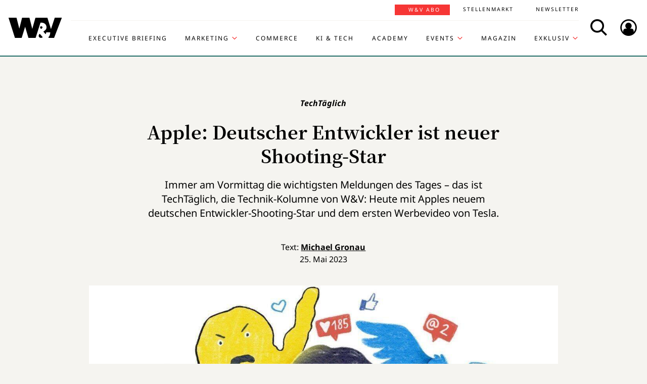

--- FILE ---
content_type: text/html; charset=UTF-8
request_url: https://www.wuv.de/Themen/Tech/Apple-Deutscher-Entwickler-ist-neuer-Shooting-Star
body_size: 11463
content:
<!DOCTYPE html>
<html lang="de">
<head>
    <script id="usercentrics-cmp" data-settings-id="EsUo9huv4" src="https://app.usercentrics.eu/browser-ui/latest/loader.js" data-tcf-enabled async></script>
<script type="application/javascript" src="https://privacy-proxy.usercentrics.eu/latest/uc-block.bundle.js"></script>
    <meta name="viewport" content="width=device-width, initial-scale=1.0, viewport-fit=cover"/>

        <link rel="preload" href="https://pagead2.googlesyndication.com/tag/js/gpt.js" as="script">

            
<link rel="dns-prefetch" href="//app.usercentrics.eu">
<link rel="dns-prefetch" href="//api.usercentrics.eu">
<link rel="preconnect" href="//app.usercentrics.eu">
<link rel="preconnect" href="//api.usercentrics.eu">
<link rel="preconnect" href="//privacy-proxy.usercentrics.eu">
<link rel="preload" href="//app.usercentrics.eu/browser-ui/latest/loader.js" as="script">
<link rel="preload" href="//privacy-proxy.usercentrics.eu/latest/uc-block.bundle.js" as="script">

                                
<title>Apple: Deutscher Entwickler ist neuer Shooting-Star | W&amp;V</title>
<meta property="og:title" content="Apple: Deutscher Entwickler ist neuer Shooting-Star | W&amp;V" />
<meta http-equiv="Content-Type" content="text/html; charset=utf-8"/>
<meta name="author" content="Werben &amp; Verkaufen"/>

<meta name="description" content="Heute in der Tech-Kolumne von W&amp;V: Apples neuer deutscher App-Shooting-Star, erstes Tesla-Werbevideo, neues Amazon-Premium-Tablet  "/>
<meta property="og:description" content="Heute in der Tech-Kolumne von W&amp;V: Apples neuer deutscher App-Shooting-Star, erstes Tesla-Werbevideo, neues Amazon-Premium-Tablet  "/>

<meta name="keywords" content="TechTäglich, Influencer, Innovation, Instagram"/>

<meta property="og:image" content="https://www.wuv.de/var/wuv/storage/images/werben-verkaufen/themen/tech/apple-deutscher-entwickler-ist-neuer-shooting-star/10455105-4-ger-DE/Apple-Deutscher-Entwickler-ist-neuer-Shooting-Star5_reference.jpg">
<meta property="og:type" content="article"/>
<meta name="twitter:card" content="summary_large_image">
<meta name="twitter:site" content="@wuv">
<meta name="twitter:widgets:theme" content="light">
<meta name="twitter:widgets:link-color" content="#55acee">
<meta name="twitter:widgets:border-color" content="#55acee">
<meta property="fb:pages" content="371000506665">

<meta name="google-site-verification" content="Jnn1OODaq7j6Wu9aKNtdd-nCOvgqpzyjh4KsXskaI7s" />

<meta name="addsearch-category" content="W&amp;V/Themen/Tech/Influencer/Innovation/Instagram/TechTäglich" /><meta property="article:published_time" content="2023-05-25" />

    <meta name="robots" content="index, follow" />

<meta name="googlebot" content="NOODP" />
<meta name="msnbot" content="NOODP" />
<meta name="Slurp" content="NOODP" />

<link rel="apple-touch-icon" sizes="180x180" href="/bundles/wuvfrontend/images/favicons/apple-touch-icon-180x180.png">
<link rel="icon" type="image/png" href="/bundles/wuvfrontend/images/favicons/favicon-16x16.png" sizes="16x16">
<link rel="icon" type="image/png" href="/bundles/wuvfrontend/images/favicons/favicon-32x32.png" sizes="32x32">
<link rel="icon" type="image/png" href="/bundles/wuvfrontend/images/favicons/android-chrome-192x192.png" sizes="192x192">
<link rel="manifest" href="/bundles/wuvfrontend/images/favicons/manifest.json">
<link rel="mask-icon" href="/bundles/wuvfrontend/images/favicons/safari-pinned-tab.svg" color="#000000">
<meta name="msapplication-TileImage" content="/bundles/wuvfrontend/images/favicons/mstile-144x144.png">
<meta name="msapplication-config" content="/bundles/wuvfrontend/images/favicons/browserconfig.xml">
<meta name="msapplication-TileColor" content="#ffffff">
<meta name="theme-color" content="#ffffff">

                        <link rel="canonical" href="https://www.wuv.de/Themen/Tech/Apple-Deutscher-Entwickler-ist-neuer-Shooting-Star" />
    <meta property="og:url" content="https://www.wuv.de/Themen/Tech/Apple-Deutscher-Entwickler-ist-neuer-Shooting-Star" />
    <script async src="/assets/compiled/usercentrics-fa24907cb41dd00c2aa4163d8d447f4643bae40d.f1e13b48bde68cfa11e2.js"></script>
    
        <link rel="stylesheet" href="/assets/compiled/main-9d832871b9a46a59f23b47c8e99adf2e87e33b40.c2d80373bc46cef73872.css"/>

<link rel="stylesheet" href="https://resources.wuv.de/css/usercentrics/style-usercentrics.min.css">

    <script type="application/ld+json">{"@context":"http:\/\/schema.org","@type":"Article","author":{"@type":"Organization","logo":{"@type":"ImageObject","url":"https:\/\/www.wuv.de\/bundles\/wuvfrontend\/images\/favicons\/apple-touch-icon-180x180.png"},"name":"Werben & Verkaufen"},"dateCreated":"2023-05-25T09:18:03+02:00","dateModified":"2023-05-25T10:55:27+02:00","datePublished":"2023-05-25T09:18:03+02:00","headline":"Apple: Deutscher Entwickler ist neuer Shooting-Star","isAccessibleForFree":true,"keywords":"TechT\u00e4glich,Influencer,Innovation,Instagram","publisher":{"@type":"Organization","logo":{"@type":"ImageObject","url":"https:\/\/www.wuv.de\/bundles\/wuvfrontend\/images\/favicons\/apple-touch-icon-180x180.png"},"name":"Werben & Verkaufen"},"image":"https:\/\/www.wuv.de\/var\/wuv\/storage\/images\/werben-verkaufen\/themen\/tech\/apple-deutscher-entwickler-ist-neuer-shooting-star\/10455105-4-ger-DE\/Apple-Deutscher-Entwickler-ist-neuer-Shooting-Star5_jsonld.jpg","mainEntityOfPage":{"@type":"WebPage","@id":"https:\/\/www.wuv.de\/Themen\/Tech\/Apple-Deutscher-Entwickler-ist-neuer-Shooting-Star","breadcrumb":{"@type":"BreadcrumbList","itemListElement":[{"@type":"ListItem","item":{"@type":"WebPage","@id":"https:\/\/www.wuv.de\/","name":"Werben & Verkaufen"},"position":1},{"@type":"ListItem","item":{"@type":"WebPage","@id":"https:\/\/www.wuv.de\/Themen","name":"Themen"},"position":2},{"@type":"ListItem","item":{"@type":"WebPage","@id":"https:\/\/www.wuv.de\/Themen\/Tech","name":"Tech"},"position":3},{"@type":"ListItem","item":{"@type":"WebPage","@id":"https:\/\/www.wuv.de\/Themen\/Tech\/Apple-Deutscher-Entwickler-ist-neuer-Shooting-Star","name":"Apple: Deutscher Entwickler ist neuer Shooting-Star"},"position":4}],"itemListOrder":"Ascending","numberOfItems":4},"image":"https:\/\/www.wuv.de\/var\/wuv\/storage\/images\/werben-verkaufen\/themen\/tech\/apple-deutscher-entwickler-ist-neuer-shooting-star\/10455105-4-ger-DE\/Apple-Deutscher-Entwickler-ist-neuer-Shooting-Star5_jsonld.jpg","name":"Apple: Deutscher Entwickler ist neuer Shooting-Star","url":"https:\/\/www.wuv.de\/Themen\/Tech\/Apple-Deutscher-Entwickler-ist-neuer-Shooting-Star"},"name":"Apple: Deutscher Entwickler ist neuer Shooting-Star","url":"https:\/\/www.wuv.de\/Themen\/Tech\/Apple-Deutscher-Entwickler-ist-neuer-Shooting-Star"}</script>
    
                    <script>
    window.dataLayer = window.dataLayer || [];
            window.dataLayer.push({"PageType":"news","Category":"Themen","SubCategory":"Tech","PublishedDate":"20230525","ContentType":"free","LoggedIn":"no","tagAttributes":["type=\"text\/plain\"","data-usercentrics=\"Google Tag Manager\""]});
    </script>

    
<!-- Google Tag Manager  -->
<script type="text/plain" data-usercentrics="Google Tag Manager">(function(w,d,s,l,i){w[l]=w[l]||[];w[l].push({'gtm.start':
        new Date().getTime(),event:'gtm.js'});var f=d.getElementsByTagName(s)[0],
        j=d.createElement(s),dl=l!='dataLayer'?'&l='+l:'';j.async=true;j.src=
        'https://www.googletagmanager.com/gtm.js?id='+i+dl;f.parentNode.insertBefore(j,f);
    })(window,document,'script','dataLayer','GTM-KT7V2B');</script>
<!-- End Google Tag Manager -->
    </head>


<body data-parent-l1="Themen" data-parent-l1-id="529305" data-parent-l2="Tech" data-parent-l2-id="552234" data-location-id="556185" class="" data-xrowtracking-view="/track/view/556185">

            <advert class="border-top-0" id="gam_opg1"></advert>
    
            <advert class="border-top-0" id="gam_opg2"></advert>
    
    <div id="fb-root"></div>
            <header id="page-header" class="navbar navbar-fixed-top navbar-dark bg-inverse">
                <div id="topmenu" class="container">
    <div class="row d-flex flex-row align-content-center flex-md-wrap justify-content-md-around">
        <a class="navbar-brand icon icon-Logo" href="/">
            <span class="sr-only">WuV Homepage</span>
        </a>

        <div id="topmenu-login">
    <form id="sfloginform" data-login-url="/api/v1/login">
        <fieldset class="form-group d-flex flex-column">
                                            <p class="h3 heading">Bitte melde dich hier an:</p>
                <div class="form-row">
                    <input class="form-control mb-1 font-sans-serif" name="username" type="text" placeholder="E-Mail">
                    <span class="icon-email"></span>
                </div>
                <div class="form-row">
                    <input class="form-control mb-1 font-sans-serif" name="password" type="password" placeholder="Passwort">
                    <button id="show-password" type="button" class="show-password fa-eye"></button>
                </div>
                <div id="stay-logged">
                    <input type="checkbox" id="remember_me" name="_remember_me" />
                    <label for="remember_me">Eingeloggt bleiben</label>
                </div>
                <a class="small mr-1 font-sans-serif" href="https://auth.wuv.de/sso/forgotpassword/request" target="_blank">Passwort vergessen?</a>
                <button type="submit" class="btn btn-primary mb-1" data-loading-text="Moment...">Login</button>
                    </fieldset>
        <div id="sfloginform-error" class="alert alert-danger"></div>
        <input type="hidden" name="_target_path" value="https://www.wuv.de/Themen/Tech/Apple-Deutscher-Entwickler-ist-neuer-Shooting-Star" />
    </form>
</div>

                    <nav id="navbar-header" class="navbar-toggleable-md collapse">
            <ul class="menu-bottom nav navbar-nav d-md-flex flex-md-row justify-content-md-end">
                                                                    <li class="nav-item"><a target="_blank" href="https://executive-briefing.wuv.de/" class="nav-link font-sans-serif-bold">Executive Briefing</a></li>
                                                                                    <li class="nav-item"><a href="/Marketing" class="nav-link font-sans-serif-bold">Marketing </a></li>
                                                                                    <li class="nav-item"><a target="_self" href="https://www.wuv.de/Themen/Commerce" class="nav-link font-sans-serif-bold">Commerce</a></li>
                                                                                    <li class="nav-item"><a target="_self" href="https://www.wuv.de/Themen/KI-Tech" class="nav-link font-sans-serif-bold">KI &amp; Tech</a></li>
                                                                                    <li class="nav-item"><a target="_blank" href="https://wuv-academy.de/" class="nav-link font-sans-serif-bold">Academy</a></li>
                                                                                    <li class="nav-item"><a href="/Events" class="nav-link font-sans-serif-bold">Events</a></li>
                                                                                    <li class="nav-item"><a href="/Magazin" class="nav-link font-sans-serif-bold">Magazin</a></li>
                                                                                    <li class="nav-item"><a href="/Exklusiv" class="nav-link font-sans-serif-bold">Exklusiv</a></li>
                                                                                                                                                    </ul>
        <ul class="menu-top nav navbar-nav d-md-flex flex-md-row justify-content-md-end">
                                                                <li class="nav-item"><a target="_blank" href="https://abonnement.wuv.de" class="nav-link font-sans-serif">W&amp;V Abo</a></li>
                                                                                <li class="nav-item"><a target="_blank" href="https://stellenmarkt.wuv.de" class="nav-link font-sans-serif">Stellenmarkt</a></li>
                                                                                <li class="nav-item"><a target="_blank" href="https://newsletter.wuv.de/" class="nav-link font-sans-serif">Newsletter</a></li>
                                                                                            </ul>
    </nav>

                <div class="menu-toolbar">
            <button id="wuv-addsearch" class="tool-btn icon icon-Suche">
                <span class="sr-only">Search</span>
            </button>
            <button id="wuv-addsearch-min" class="tool-btn icon icon-Suche" data-src="/suche/scaffold">
                <span class="sr-only">Search</span>
            </button>
            <a id="wuv-login" class="tool-btn icon icon-Login" href="#topmenu-login">
                <span class="sr-only">Login</span>
            </a>
            <button class="tool-btn navbar-toggler hidden-lg-up icon icon-BurgerMenue xrowmobilemenu-toggle" data-query="556185"><span class="sr-only">Menü öffnen</span></button>            <div class="search-container justify-content-center justify-content-md-end" style="display:none;">
                <input type="text" class="addsearch widget-search" disabled="disabled" />
                <button class="icon icon-Suche scaffold-button" type="button" data-src="/suche/scaffold">Suche</button>
            </div>
        </div>
    </div>
</div>
    </header>    
            <div class="sticky-wrapper top pb-1">         <main>
                <div class="layer-background">
        <div class="layer-content">

                                <div class="container" id="top-ad-anchor">
                    <advert class="sidebar-ad" id="gam_topleft"></advert>
                </div>

                                <placeholder class="ad-container">
                    <advert id="gam_top1"></advert>
                </placeholder>

                                
                        
    
                        
        
    
                
        <div class="container view-full class-news popup-return-home">

            <header class="row justify-content-center">
                                    <div class="col-sm-10">
                <h1 class="text-center">
                                <span class="h4 font-serif-semibold font-italic pt-1 d-inline-block mb-1 app-wuv-article-subheadline" data-addsearch="include">TechTäglich<span class="sr-only">: </span>
        </span>
        <br>
    
                    <span class="app-wuv-article-title" data-addsearch="include">Apple: Deutscher Entwickler ist neuer Shooting-Star</span>
                </h1>
            </div>
        </header>

                    <div class="row justify-content-center">
                <div class="lead text-center col-md-8 mb-1 ezxmltext-field" data-addsearch="include"><p>Immer am Vormittag die wichtigsten Meldungen des Tages – das ist TechTäglich, die Technik-Kolumne von W&amp;V: Heute mit Apples neuem deutschen Entwickler-Shooting-Star und dem ersten Werbevideo von Tesla.</p>
</div>

            </div>
        
        <div class="row justify-content-center">
                        <advert class="col-sm-12 desktop-only border-top-0" title="Anzeige" id="gam_top3"></advert>
        </div>

        <div class="row justify-content-center author">
            <div class="col-md-10">
                <p class="h6 text-center">Text: <a href="/author/michael-gronau/mgr" data-addsearch="include">
    Michael Gronau
</a></p>
                                    <p class="h6 text-center mb-2">
                        <span class="app-wuv-article-date">25. Mai 2023</span>
                    </p>
                            </div>
        </div>

                <div class="row justify-content-center">
                                                            <figure class="gross w-100 mx-1 news-main-image"><img class="img-fluid" src="/var/wuv/storage/images/werben-verkaufen/themen/tech/apple-deutscher-entwickler-ist-neuer-shooting-star/10455105-4-ger-DE/Apple-Deutscher-Entwickler-ist-neuer-Shooting-Star5_gross.jpg" alt="Das Gespenst der Sucht schwebt über exzessiver Social-Media-Nutzung, one sec will helfen." width="1200" height="677" /><figcaption><span class="font-serif text-left news-main-image-caption col-12 col-md-6 px-0">Das Gespenst der Sucht schwebt über exzessiver Social-Media-Nutzung, one sec will helfen.</span><p class="font-serif-semibold font-italic copyright text-right col-12 col-md-6 mb-0 px-0">Foto: <span>Eva-Charlotte Vonhof</span></p></figcaption></figure>
                        <div class="col-md-1 hidden-print"></div>
        </div>
            
            <div class="row justify-content-center">

            <social class="vertical text-center col-lg-1 mb-1 hidden-print flex-sm-row flex-md-column justify-content-sm-center justify-content-md-start">
                <a target="_blank" href="//www.linkedin.com/shareArticle?mini=true&url=https%3A%2F%2Fwww.wuv.de%2FThemen%2FTech%2FApple-Deutscher-Entwickler-ist-neuer-Shooting-Star&title=Apple%3A%20Deutscher%20Entwickler%20ist%20neuer%20Shooting-Star"  title="Artikel auf LinkedIn Plus teilen" rel="nofollow"><span class="icon icon-LinkedIn ml-lg-3"></span></a><a target="_blank" href="//www.facebook.com/sharer/sharer.php?u=https%3A%2F%2Fwww.wuv.de%2FThemen%2FTech%2FApple-Deutscher-Entwickler-ist-neuer-Shooting-Star" title="Artikel auf Facebook teilen" rel="nofollow"><span class="icon icon-Facebook ml-lg-3"></span></a><a target="_blank" href="mailto:?Subject=Ich%20habe%20gerade%20diesen%20lesenswerten%20Beitrag%20gefunden%3A%20&body=Ich%20habe%20gerade%20diesen%20lesenswerten%20Beitrag%20gefunden%3A%20https%3A%2F%2Fwww.wuv.de%2FThemen%2FTech%2FApple-Deutscher-Entwickler-ist-neuer-Shooting-Star"  title="Seite weiterempfehlen" rel="nofollow"><span class="icon icon-email ml-lg-3"></span></a>            </social>

            <div class="offset-md-2 offset-lg-1 col-md-8">
                                                    <div class="font-serif">
                                                                            
                        
                                                                                        
                                                                    
                        <div id="news-paragraphs-above-ad">
                                                        
                            <p>Am 5. Juni beginnt Apples WWDC, die weltgrößte Entwicklerkonferenz, mit der Keynote. Das neue Headset und viele neue Software-Versionen von iOS 17 &amp; Co. stehen auf dem Programm. Bevor die "Party" beginnt, darf einer schon vorab feiern: der deutsche Entwickler Frederik Riedel (28). Seine Karriere ist ohnehin schon beeindruckend: Er ist fünffacher WWDC Scholarship-Gewinner und so kreativ, dass er 2017 schon ein fast einjähriges Praktikum bei Apple in Cupertino absolvieren konnte. </p>

                                                        
                            <p>Ab heute wird der Deutsche besonders geadelt! Als einer von nur fünf europäischen Entwicklern (Alumni) ist er Teil der <a href="https://apps.apple.com/de/story/id1669757944" target="_blank">frisch gestarteten Apple-Kampagne "Für eine bessere Zukunft"</a>. Sie wird im App Store im Rahmen des App Store Foundations Programms gelauncht. Besonderes Lob kommt von App-Store-Direktor Daniel Matray: "Europa ist die Heimat einiger der spannendsten Entwicklerinnen und Entwickler der Welt, die innovative Apps entwickeln, die von Millionen von Menschen auf der ganzen Welt geliebt werden. Wir freuen uns sehr, diese brillanten Absolventinnen und Absolventen unseres <a href="https://www.apple.com/de/newsroom/2022/01/apple-welcomes-200th-german-developer-to-its-app-store-foundations-program/" target="_blank">Foundations Programms im App Store</a> herauszustellen und ihre erstaunlichen Geschichten zu erzählen." </p>

                                                </div>

                                                        
                            <placeholder class="float-md-right hidden-print">
                                <advert class="ad-type-pullout" title="Anzeige" id="gam_middle1"></advert>
                            </placeholder>
                        
                                                        
                            <p>Dazu bastelt Apple seit 2018 spezielle Weiterbildungspläne, Devs können in Einzel- und Gruppensessions mit wichtigen App-Store-Mitarbeitern eng zusammenarbeiten. Aber warum featured Apple ausgerechnet Riedels Anwendung besonders im App Store, auf den lokalen Apple-Webseiten, in Social Media-Kanälen sowie in Newslettern? Schließlich gibt es im App Store 36 Millionen Developer aus 227 Regionen der Welt sowie 1,8 Millionen Anwendungen. Was macht Frederik Riedel, der seit dem Alter von 15 Jahren programmiert und aktuell in Barcelona lebt, sonst aber in Berlin wohnt, zum neuen Shooting Star?</p>

                                                                                                    
                                                    </div>
                </div>
            </div>
        </div>
        </div>
    </div>


<placeholder class="interscroller hidden-print">
    <advert class="border-top-0" title="Anzeige" id="gam_opg3"></advert>
</placeholder>

<placeholder class="interscroller-window hidden-print">
</placeholder>

    <div class="layer-background">
        <div class="layer-content">

        <div class="container view-full class-news">
            <div class="row justify-content-center">
                <div class="offset-md-2 offset-lg-1 col-md-8">
                    <div class="font-serif">

                                                                                                                    
                            <p>W&amp;V hat mit Riedel über seine App gesprochen. Sie heißt <a href="https://apps.apple.com/de/app/one-sec-bildschirmzeit-fokus/id1532875441" target="_self">"one sec"</a>. Der Entwickler erklärt: "Meine App hilft Menschen dabei, ihr Smartphone und vor allem Social Media wieder bewusst zu nutzen – anstatt sich benutzen zu lassen. Dadurch schärfen wir den Fokus auf das Wesentliche, sind präsenter mit uns und unserem Umfeld und profitieren mental und psychisch." Der Bildschirm-Impuls-Blocker verhindert die (exzessive) Nutzung solcher Apps.</p>

                                                                                                    
                                                    </div>
            </div>
        </div>
    </div>
    <div class="ad-type-ad_block_wide hidden-print app-remove-shop-link">
        <advert class="border-top-0 title-in-container" id="gam_vb1"></advert>
    </div>
    <div class="container view-full class-news">
        <div class="row justify-content-center">
            <div class="offset-md-2 offset-lg-1 col-md-8">
                <div class="font-serif">

                                                                                                                    
                            <div>        <div class="attribute-image full-head image-embed">
                    <figure class="gross"><img class="img-fluid" src="/var/wuv/storage/images/media/bilder/one-sec-ansichten/10455334-1-ger-DE/one-sec-ansichten_gross.jpg" alt='Nette Ermahnungen per Push, viele Statistiken und auch Atemübungen – so funktioniert "one sec".' width="1200" height="677"><figcaption><div class="font-serif text-left not-set ezxmltext-field"><p>Nette Ermahnungen per Push, viele Statistiken und auch Atemübungen – so funktioniert "one sec".</p></div>
<p class="font-italic copyright font-serif-semibold text-right mb-0">Foto: <span>App Store</span></p></figcaption></figure>
</div>
</div>

                                                                                                                                                
                            <p>Mittel gegen die Sucht! Das ist sogar wissenschaftlich bewiesen, berichtet Riedel: "Durch die Kooperation mit dem Max-Planck-Institut konnte ich Nutzerinnen und Nutzer effektiv dabei unterstützen, mit one sec ein dauerhaft gesundes Verhältnis zu sozialen Medien zu entwickeln. Dadurch konnten bereits über eine halbe Milliarde Scroll-Sessions verhindert werden."</p>

                                                                                                                                                
                            <p>Apple findet Riedels Arbeit auch deshalb so gut, "weil ich Apps programmiere, um einen echten Mehrwert für die Gesellschaft zu bieten". Die App one sec ist kostenlos, Pro-Funktionen lassen sich In-App zukaufen (1 Jahr 9,99 Euro). Der Run ist groß. Das hat auch Apple bemerkt und ihn daher gefördert. Ganz ohne Investoren hat Riedel es "zu einer eigenen Firma und zu über einer Million Downloads und rund 23.000 Fünf-Sterne-Bewertungen im App Store gebracht".</p>

                                                                                                                                                
                            <div>        <div class="attribute-image full-head image-embed">
                    <figure class="gross"><img class="img-fluid" src="/var/wuv/storage/images/media/bilder/frederik-riedel/10455328-1-ger-DE/Frederik-Riedel_gross.jpg" alt="Frederick Riedel: Der Deutsche ist für Apple einer der Top-Entwickler." width="1200" height="677"><figcaption><div class="font-serif text-left not-set ezxmltext-field"><p>Frederick Riedel: Der Deutsche ist für Apple einer der Top-Entwickler.</p></div>
<p class="font-italic copyright font-serif-semibold text-right mb-0">Foto: <span>privat</span></p></figcaption></figure>
</div>
</div>

                                                                                                                                                
                            <p>Die Zukunftsaussichten des neuen Shooting-Stars? Nachdem er schon fast ein Jahr bei Apple war? Wann kauft Apple seine Anwendung für Millionen US-Dollar auf? Riedel lacht laut durchs Telefon. Es sei sehr schön und wichtig gewesen, in Cupertino bei Apple zu arbeiten. Aber sein Weg sei, "one sec weiter auszubauen, die Mittel habe ich." Da der App Store auf mehr als zwei Milliarden Geräten in 175 Ländern installiert ist, sieht er noch genug Potenzial. Im Hinterkopf schwebt ihm, dass Entwickler im App Store seit 2008  mehr als 320 Milliarden US-Dollar verdient haben. Da geht noch was für Riedel. Jetzt aber erst mal Laptop zuklappen und ab in die Sonne von Barcelona. Der neue deutsche Shooting-Star macht es so, wie seine App es empfiehlt – einfach mal entschleunigen…</p>

                                                                                                                                                
                            <p><strong>Das sind die Themen in TechTäglich am 25.5.2023:</strong></p>

                                                                                                                                                
                            <p><a href="https://www.wuv.de/Themen/Tech/Apple-Deutscher-Entwickler-ist-neuer-Shooting-Star" target="_self">Apple: Deutscher Entwickler ist neuer Shooting-Star</a></p>

                                                                                                                                                
                            <p><a href="https://www.wuv.de/Themen/Tech/Tesla-Das-erste-Werbevideo-ist-da" target="_self">Tesla: Das erste Werbevideo ist da</a></p>

                                                                                                                                                
                            <p><a href="https://www.wuv.de/Themen/Tech/Amazon-Neues-Premium-Tablet-soll-3x-robuster-als-iPad-sein" target="_self">Amazon: Neues Premium-Tablet soll "3x robuster als iPad" sein</a></p>

                                                                                                                                                
                            <p><a href="https://www.wuv.de/Themen/Tech/Apple-Neue-XXL-Werbekampagne-zum-Schutz-von-Gesundheitsdaten" target="_self">Apple: Neue XXL-Werbekampagne zum Schutz von Gesundheitsdaten</a></p>

                                                                                                                                                
                            <p><a href="https://www.wuv.de/Themen/Tech/US-Konzern-Heinz-praesentiert-Erkenntnismaschine" target="_self">US-Konzern Heinz präsentiert Erkenntnismaschine</a></p>
                                                                                                                                    </div>
                    <div class="article-end"></div>
                                            </div>
        </div>
        
                
        
                                <div class="row justify-content-center recommendation">
        <div class="offset-md-2 offset-lg-1 col-md-8">
            <p>Du möchtest die spannendsten News aus der Digitalmarketing- und Tech-Welt jeden Tag direkt in deine Inbox? <a href="https://communication.wuv.de/techNewsletterAnmeldung" target="_blank">Melde dich hier für unseren W&amp;V Digital Newsletter an.</a></p><p>Du willst wissen, wie und wo du dein Werbebudget am besten einsetzt? Du willst dich mit den Entscheidern der Branche austauschen? Dann ist der W&amp;V Summit dein Ding. <a href="https://shop.wuv.de/wuv-summit" target="_self" title="https://shop.wuv.de/wuv-summit">Melde dich hier an &gt;&gt;&gt;</a></p><p>Wenn du KI-Tools verstehen und in deine Arbeit erfolgreich anwenden willst, bist bei den Fortbildungsangeboten von W&amp;V genau richtig. <a href="https://shop.wuv.de/ki-workshops?utm_campaign=wv-acdmy_ki_own_wuv_wv_20230329&amp;utm_medium=naad&amp;utm_source=wuv_wv" target="_blank">Hier gehts zu unseren Hands-on-Trainings. </a></p>

        </div>
    </div>

        
        <div class="row justify-content-center">
            <div class="col-md-8">
                <aside class="hidden-print">
                    <div class="moreontopic">
                        <hr class="mt-1 mb-2">
                        <p class="h4 text-uppercase text-left">Mehr zum Thema:</p>
                                                        <a href="/Tag/Influencer">Influencer</a>
    <a href="/Tag/Innovation">Innovation</a>
    <a href="/Tag/Instagram">Instagram</a>
    <a href="/Tag/TechTäglich">TechTäglich</a>

                                                                            <a href="/Themen/Tech">Tech</a>
                                            </div>
                </aside>
            </div>
        </div>

                            
                                    <div class="row row-author justify-content-center hidden-print">
                    <footer class="col-md-12">
                        <hr class="mt-2 mb-1">
                        
<div class="media ezauthorrelation-field flex-column align-items-center">
            <a class="d-flex mr-2 w-15 justify-content-center" href="/author/michael-gronau/mgr">
                    <figure class="medium_1_to_1 w-100"><img class="img-fluid rounded-circle" src="/var/wuv/storage/images/users/redaktion-2020/michael-gronau/9990351-3-ger-DE/Michael-Gronau6_medium_1_to_1.jpg" alt="Michael Gronau" width="290" height="290" /></figure>
            </a>

    <div class="media-body">
        <span class="font-sans-serif-bold">Autor: </span>
        <a class="font-sans-serif-bold" href="/author/michael-gronau/mgr">
            Michael Gronau
        </a>
                    <div class="color-fade ezxmltext-field"><p>ist Autor bei W&amp;V. Der studierte Germanist interessiert sich besonders für die großen Tech-Firmen Apple, Google, Amazon, Samsung und Facebook. Er reist oft in die USA, nimmt regelmäßig an Keynotes und Events teil, beobachtet aber auch täglich die Berliner Start-up-Szene und ist unser Gadget- und App-Spezialist. Zur Entspannung hört er Musik von Steely Dan und schaut Fußballspiele seines Heimatvereins Wuppertaler SV.</p>
</div>

            </div>
</div>

                        <hr>
                    </footer>
                </div>
                    
                                        <div class="row justify-content-center hidden-print" id="stellenmarkt-feed">
                
<section class="job-feed col-md-12 mb-2 pt-1 pb-2 px-0 px-sm-3" data-addsearch="exclude">
                        <article class="mt-1 mb-1 mx-1 text-white">
                <a class="row no-underline" title="Marketing Manager (w/m/d)" href="https://stellenmarkt.wuv.de/job/marketing-manager-w-m-d.1910864245.html?jw_chl_seg=sf-wuv" target="_blank">
                    <div class="col-md-10">
                        <header>
                            <em>12.01.2026 | HEUKING Kühn Lüer Wojtek PartGmbB | Düsseldorf</em>
                                                        <span class="h2 mb-1 text-white">Marketing Manager (w/m/d)</span>
                        </header>
                    </div>

                                                                    <div class="col-md-2">
                            <figure class="mittel text-center embed-responsive embed-responsive-16by9">
                                <img alt="HEUKING Kühn Lüer Wojtek PartGmbB Logo" class="img-fluid embed-responsive-item" src="https://stellenmarkt.wuv.de/jobresources/logo/216/51216/903/059084903/1/logo.png">
                            </figure>
                        </div>
                                    </a>
            </article>
                                <article class="mt-1 mb-1 mx-1 text-white">
                <a class="row no-underline" title="Marketing Operations Manager (m/w/d)" href="https://stellenmarkt.wuv.de/job/marketing-operations-manager-m-w-d.1907291965.html?jw_chl_seg=sf-wuv" target="_blank">
                    <div class="col-md-10">
                        <header>
                            <em>06.01.2026 | Bundesanzeiger Verlag GmbH | Köln</em>
                                                        <span class="h2 mb-1 text-white">Marketing Operations Manager (m/w/d)</span>
                        </header>
                    </div>

                                                                    <div class="col-md-2">
                            <figure class="mittel text-center embed-responsive embed-responsive-16by9">
                                <img alt="Bundesanzeiger Verlag GmbH Logo" class="img-fluid embed-responsive-item" src="https://stellenmarkt.wuv.de/jobresources/logo/672/2672/101/001578101/1/Bundesanzeiger_Verlagsgesellschaft_mbH_160x80.gif">
                            </figure>
                        </div>
                                    </a>
            </article>
                                <article class="mt-1 mb-1 mx-1 text-white">
                <a class="row no-underline" title="Mitarbeiter im Marketing (m/w/d)" href="https://stellenmarkt.wuv.de/job/mitarbeiter-im-marketing-m-w-d.1904577055.html?jw_chl_seg=sf-wuv" target="_blank">
                    <div class="col-md-10">
                        <header>
                            <em>29.12.2025 | GfG Gesellschaft für Gerätebau mbH | Dortmund</em>
                                                        <span class="h2 mb-1 text-white">Mitarbeiter im Marketing (m/w/d)</span>
                        </header>
                    </div>

                                                                    <div class="col-md-2">
                            <figure class="mittel text-center embed-responsive embed-responsive-16by9">
                                <img alt="GfG Gesellschaft für Gerätebau mbH Logo" class="img-fluid embed-responsive-item" src="https://stellenmarkt.wuv.de/jobresources/logo/399/157399/748/008343748/1/160x80.gif">
                            </figure>
                        </div>
                                    </a>
            </article>
                                <article class="mt-1 mb-1 mx-1 text-white">
                <a class="row no-underline" title="Head of Marketing (m/w/d)" href="https://stellenmarkt.wuv.de/job/head-of-marketing-m-w-d.1896461885.html?jw_chl_seg=sf-wuv" target="_blank">
                    <div class="col-md-10">
                        <header>
                            <em>23.12.2025 | VAUDE Sport GmbH & Co. KG | Tettnang-Obereisenbach</em>
                                                        <span class="h2 mb-1 text-white">Head of Marketing (m/w/d)</span>
                        </header>
                    </div>

                                                                    <div class="col-md-2">
                            <figure class="mittel text-center embed-responsive embed-responsive-16by9">
                                <img alt="VAUDE Sport GmbH & Co. KG Logo" class="img-fluid embed-responsive-item" src="https://stellenmarkt.wuv.de/jobresources/logo/324/48324/989/008028989/5/160x80.gif">
                            </figure>
                        </div>
                                    </a>
            </article>
                                <article class="mt-1 mb-1 mx-1 text-white">
                <a class="row no-underline" title="Lead Digital Creative Copy & Concept (all genders) - for dm-drogerie markt" href="https://stellenmarkt.wuv.de/job/lead-digital-creative-copy-concept-all-genders-for-dm-drogerie-markt.1895167885.html?jw_chl_seg=sf-wuv" target="_blank">
                    <div class="col-md-10">
                        <header>
                            <em>22.12.2025 | WongDoody GmbH | Stuttgart, Remote (Deutschland)</em>
                                                        <span class="h2 mb-1 text-white">Lead Digital Creative Copy & Concept (all genders) - for dm-drogerie markt</span>
                        </header>
                    </div>

                                                                    <div class="col-md-2">
                            <figure class="mittel text-center embed-responsive embed-responsive-16by9">
                                <img alt="WongDoody GmbH Logo" class="img-fluid embed-responsive-item" src="https://stellenmarkt.wuv.de/jobresources/logo/316/4316/019/044051019/1/logo.png">
                            </figure>
                        </div>
                                    </a>
            </article>
            
    <footer class="text-center">
        <a class="btn btn-primary stellenangebote-link" target="_blank" href="//stellenmarkt.wuv.de">Alle Stellenangebote &gt;</a>&nbsp;
        <a class="btn btn-primary stellenangebote-link" target="_blank" href="https://job-net.smart-schalten.de/kundenportal/public/wuv/AnzeigeSchalten">Stellenanzeige schalten &gt;</a>
    </footer>
</section>

            </div>
        
                <div class="row justify-content-center hidden-print">
                        <placeholder class="w-100">
                <advert title="Anzeige" id="gam_middle2"></advert>
            </placeholder>
        </div>
    </div>

                                        </div>
    </div>

        </main>

        <div class="sticky-ad-container">             <div class="sticky_aside left-sidebar">
            </div>
            <div class="container"></div>
            <div class="sticky_aside right-sidebar">
                <div class="fixed_ad">
                                            <advert class="sidebar-ad" id="gam_topright"></advert>
                                    </div>
            </div>
        </div>
    </div>
    
                
<footer id="main-footer" class="bg-inverse pt-2 pb-1">
    <div class="container text-center">
        <div class="row footer-nav-main text-lg-left">
                                                                                                                                        <div class="col-md-2 hidden-md-down">
                                                        <a            target="_blank"
              href="https://executive-briefing.wuv.de/"
       class="footer-item font-sans-serif-bold">
       Executive Briefing
    </a>

                                                        <a        href="/Marketing"
       class="footer-item font-sans-serif-bold">
       Marketing 
    </a>

                                                        <a            target="_self"
              href="https://www.wuv.de/Themen/Commerce"
       class="footer-item font-sans-serif-bold">
       Commerce
    </a>

                                            </div>
                                                                                                                                                        <div class="col-md-2 hidden-md-down">
                                                        <a            target="_self"
              href="https://www.wuv.de/Themen/KI-Tech"
       class="footer-item font-sans-serif-bold">
       KI &amp; Tech
    </a>

                                                        <a            target="_blank"
              href="https://wuv-academy.de/"
       class="footer-item font-sans-serif-bold">
       Academy
    </a>

                                                        <a        href="/Events"
       class="footer-item font-sans-serif-bold">
       Events
    </a>

                                            </div>
                                                                                                                                                        <div class="col-md-2 hidden-md-down">
                                                        <a        href="/Magazin"
       class="footer-item font-sans-serif-bold">
       Magazin
    </a>

                                                        <a        href="/Exklusiv"
       class="footer-item font-sans-serif-bold">
       Exklusiv
    </a>

                                                        <a            target="_blank"
              href="https://abonnement.wuv.de"
       class="footer-item font-sans-serif-bold">
       W&amp;V Abo
    </a>

                                            </div>
                                                                                                                                                        <div class="col-md-2 hidden-md-down">
                                                        <a            target="_blank"
              href="https://stellenmarkt.wuv.de"
       class="footer-item font-sans-serif-bold">
       Stellenmarkt
    </a>

                                                        <a            target="_blank"
              href="https://newsletter.wuv.de/"
       class="footer-item font-sans-serif-bold">
       Newsletter
    </a>

                                                        <a            target="_blank"
              href="https://verlag.wuv.de/mediadaten"
       class="footer-item font-sans-serif-bold">
       Mediadaten
    </a>

                                            </div>
                                                                                                                                                                                                                                                                            </div>
        <hr class="hidden-md-down mt-1 mb-1">
        <div class="row">
            <div class="footer-nav-imprint col-12 mb-1 d-flex flex-column d-md-inline-flex flex-md-row flex-md-wrap">
                <div class="d-flex flex-column">
                    <a class="font-sans-serif no-underline" href="https://www.wuv.de/Info/Kontakt" target="blank">Kontakt</a>
                    <a class="font-sans-serif no-underline" href="https://www.ebnermedia.de/impressum" target="blank">Impressum</a>
                    <a class="font-sans-serif no-underline" href="https://www.wuv.de/Info/Disclaimer" target="blank">Disclaimer</a>
                    <a class="font-sans-serif no-underline" href="https://www.wuv.de/Autor-innen">Autor:innen</a>
                </div>
                <div class="d-flex flex-column">
                    <a class="font-sans-serif no-underline" href="https://www.ebnermedia.de/datenschutzerklaerung" target="blank">Datenschutz</a>
                    <a class="font-sans-serif no-underline" href="#" onClick="UC_UI.showSecondLayer();event.preventDefault();">Datenschutz-Einstellungen</a>
                    <a class="font-sans-serif no-underline" href="https://info.wuv.de/agb" target="_blank">AGB</a>
                    <a class="font-sans-serif no-underline" href="https://www.wuv.de/RSS-Feed">RSS-Feed</a>
                </div>
                <div class="d-flex flex-column">
                    <a class="font-sans-serif no-underline" href="https://www.wuv.de/Info/W-V-Mediadaten" target="_blank">Mediadaten</a>
                    <a class="font-sans-serif no-underline" href="https://kuendigung.ebnermedia.de/" target="_blank">Verträge hier kündigen</a>
                </div>
                <hr class="hidden-lg-up w-100 mt-2 mb-1">
            </div>
            <div class="newsletter d-md-inline-flex flex-column">
                <span class="h5">Hol dir den Newsletter</span>
                <a href="https://communication.wuv.de/newsletterAnmeldung" class="btn btn-secondary" target="_blank">Jetzt Abonnieren</a>
            </div>
            <div class="row">
                <div class="logo icon icon-Logo hidden-md-down"></div>
                <social class="col-12 text-xs-left text-sm-center mb-1 flex-row">
                    <span class="follow mr-1">Folgen Sie uns:</span>
                    <br class="hidden-sm-up">
                    <a target="_blank" href="https://www.linkedin.com/company/werben&verkaufen"  title="Folgen"><span class="icon icon-LinkedIn"></span></a>
                    <a target="_blank" href="https://www.instagram.com/wuv_mag/"  title="Folgen"><span class="icon icon-instagram mr-1"></span></a>
                    <a target="_blank" href="https://de-de.facebook.com/WuV/" title="Folgen"><span class="icon icon-Facebook mr-1"></span></a>
                </social>
                <div class="copyright hidden-md-down">
                    <p>© 2026 - W&amp;V | All right reserved</p>
                </div>
            </div>
            <div class="copyright hidden-md-up">
                <div class="logo icon icon-Logo"></div>
                <p>© 2026 - W&amp;V | All right reserved</p>
            </div>
        </div>
        <p>Um den Lesefluss nicht zu beeinträchtigen wird in unseren Texten nur die männliche Form genannt, stets sind aber die weibliche und andere Formen gleichermaßen mitgemeint.</p>
    </div>
</footer>


    
    <div class="modal fade" id="fullImageModal" tabindex="-1" role="dialog" aria-hidden="true">
    <div class="modal-dialog modal-lg" role="document">
        <div class="modal-content">
            <button type="button" class="tool-btn datalion-full-image" data-dismiss="modal">Vollbild schließen<icon class="icon icon-Compress"></icon></button>
            <div class="modal-body mb-0 p-0">
                <iframe src="" id="imagepreview" scrolling="yes" frameborder="no" width="100%"></iframe>
            </div>
        </div>
    </div>
</div>
                    <tags ad_tag="wuv_themen" ivw="wuv_thema_tech" costring="/Themen/Tech/Apple-Deutscher-Entwickler-ist-neuer-Shooting-Star"></tags>
        
    <script async src="/assets/compiled/main-9d832871b9a46a59f23b47c8e99adf2e87e33b40.c2b0e9359de3351bb515.js"></script>
        <advert id="gam_features"></advert>
</body>
</html>


--- FILE ---
content_type: text/plain; charset=utf-8
request_url: https://events.getsitectrl.com/api/v1/events
body_size: 557
content:
{"id":"66f4716f7af4c856","user_id":"66f4716f7bbd0b87","time":1768750956011,"token":"1768750956.5be05f232e43b04e557d5303e26076d8.917a147984214a3a580b92e3d5f0e272","geo":{"ip":"3.141.30.217","geopath":"147015:147763:220321:","geoname_id":4509177,"longitude":-83.0061,"latitude":39.9625,"postal_code":"43215","city":"Columbus","region":"Ohio","state_code":"OH","country":"United States","country_code":"US","timezone":"America/New_York"},"ua":{"platform":"Desktop","os":"Mac OS","os_family":"Mac OS X","os_version":"10.15.7","browser":"Other","browser_family":"ClaudeBot","browser_version":"1.0","device":"Spider","device_brand":"Spider","device_model":"Desktop"},"utm":{}}